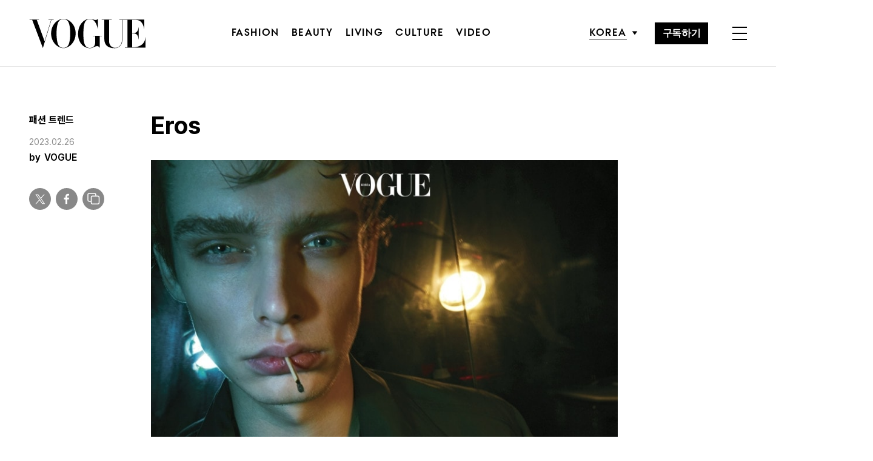

--- FILE ---
content_type: text/html; charset=utf-8
request_url: https://www.google.com/recaptcha/api2/aframe
body_size: 184
content:
<!DOCTYPE HTML><html><head><meta http-equiv="content-type" content="text/html; charset=UTF-8"></head><body><script nonce="q3hoRqLHn8_s_0V4m2FZvA">/** Anti-fraud and anti-abuse applications only. See google.com/recaptcha */ try{var clients={'sodar':'https://pagead2.googlesyndication.com/pagead/sodar?'};window.addEventListener("message",function(a){try{if(a.source===window.parent){var b=JSON.parse(a.data);var c=clients[b['id']];if(c){var d=document.createElement('img');d.src=c+b['params']+'&rc='+(localStorage.getItem("rc::a")?sessionStorage.getItem("rc::b"):"");window.document.body.appendChild(d);sessionStorage.setItem("rc::e",parseInt(sessionStorage.getItem("rc::e")||0)+1);localStorage.setItem("rc::h",'1769229336552');}}}catch(b){}});window.parent.postMessage("_grecaptcha_ready", "*");}catch(b){}</script></body></html>

--- FILE ---
content_type: application/javascript; charset=utf-8
request_url: https://fundingchoicesmessages.google.com/f/AGSKWxUdU30EdWuos-wETiuTgYkafw_h8Dz37xfS4NASOg6gKWgRGnKPc4Ea927Rbgx5mzS_dyxsJo93bG0olmGMIa6bt40d_-Zd-xFiL5-F06NXp0PT0q2UYl35W6wFaJnnR6aFZQrGfvuGBpDDRh2-X9XdSNWsA0HRm5sRXonQ8hnLHCZ06sDtWnhcuElU/_/ads_detect./dfpads._skybannerview._ad&zone=/cubead.
body_size: -1288
content:
window['1351388b-c486-4cfb-97c6-15b54283379d'] = true;